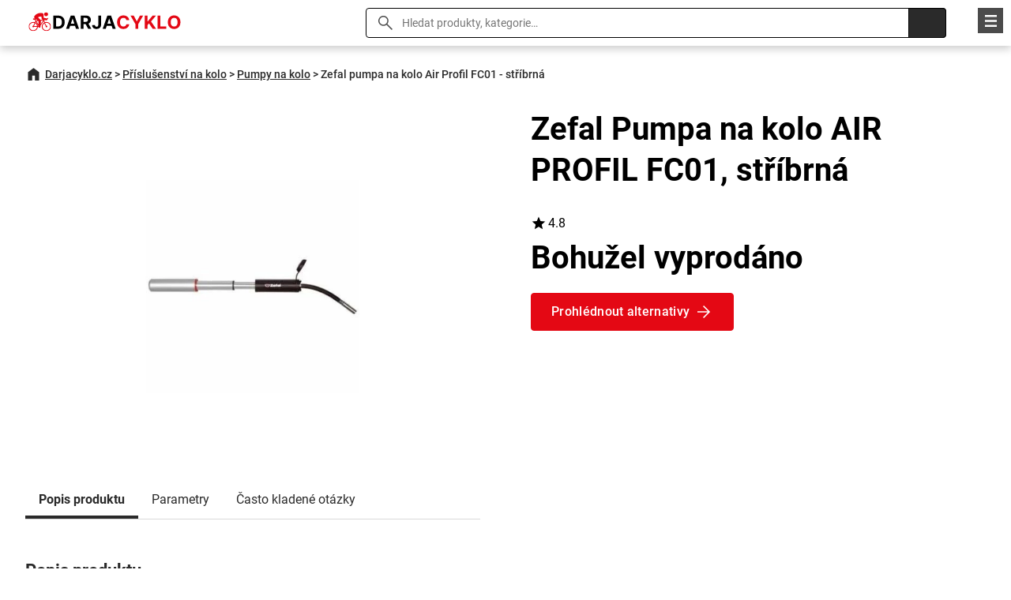

--- FILE ---
content_type: text/html; charset=utf-8
request_url: https://www.darjacyklo.cz/pro/zefal-air-profil-fc01-pumpa-na-kolo-stribrna-velikost-r7762
body_size: 7114
content:
<!DOCTYPE html>
<html class="no-js" lang="cs">
<head>

  <meta charset="utf-8">
  <meta name="viewport" content="width=device-width, initial-scale=1.0">
  <meta http-equiv="X-UA-Compatible" content="IE=edge">

  <link rel="preload" as="font" type="font/woff2" href="/fonts/roboto-v30-latin_latin-ext-regular.woff2" crossorigin="crossorigin">
  <link rel="preload" as="font" type="font/woff2" href="/fonts/roboto-v30-latin_latin-ext-700.woff2" crossorigin="crossorigin">
  <link rel="preload" as="font" type="font/woff2" href="/fonts/roboto-v30-latin_latin-ext-500.woff2" crossorigin="crossorigin">

  <title>ᐈ Zefal pumpa na kolo Air Profil FC01 - stříbrná | Darjacyklo.cz</title>
<meta property="og:type" content="website">
<meta property="og:locale" content="cs_CZ">
<meta property="og:title" content="Zefal Pumpa na kolo AIR PROFIL FC01, stříbrná">
<meta property="og:description" content="Univerzální teleskopická minipumpa. Flexibilní spojení zajišťuje dobrý přístup a zabraňuje poškození. Z-flex spojení je rychlá a jednoduchá přeměna pro…">
<meta property="og:image" content="https://cdn.darjacyklo.cz/img/4d/zefal-air-profil-fc01-pumpa-na-kolo-stribrna-velikost-r7762.jpg">
<meta property="og:url" content="https://www.darjacyklo.cz/pro/zefal-air-profil-fc01-pumpa-na-kolo-stribrna-velikost-r7762">
  <link rel="canonical" href="https://www.darjacyklo.cz/pro/zefal-air-profil-fc01-pumpa-na-kolo-stribrna-velikost-r7762">
  <link rel="stylesheet" href="https://www.darjacyklo.cz/css/styles.css?v=21" type="text/css">
  <style type="text/css">
    :root {
      --color_main: #e40814;
      --color_main_hover: #960007;
      --color_secondary: #4b4b4b;
      --color_secondary_hover: #241616;
    }
  </style>
  <link rel="apple-touch-icon" sizes="180x180" href="https://www.darjacyklo.cz/favicons/darjacyklocz/apple-touch-icon.png">
  <link rel="icon" type="image/png" sizes="32x32" href="https://www.darjacyklo.cz/favicons/darjacyklocz/favicon-32x32.png">
  <link rel="icon" type="image/png" sizes="16x16" href="https://www.darjacyklo.cz/favicons/darjacyklocz/favicon-16x16.png">
  <link rel="mask-icon" href="https://www.darjacyklo.cz/favicons/darjacyklocz/safari-pinned-tab.svg" color="#000000">
  <link rel="shortcut icon" href="https://www.darjacyklo.cz/favicon.ico">


  <meta name="msapplication-TileColor" content="#ffffff">
  <meta name="theme-color" content="#ffffff">
<meta name="robots" content="index, follow">
  <!-- Google tag (gtag.js) -->
  <script async src="https://www.googletagmanager.com/gtag/js?id=G-FKXHQMMK7G"></script>
  <script> window.dataLayer = window.dataLayer || []; function gtag(){ dataLayer.push(arguments); } gtag('js', new Date()); gtag('config', "G-FKXHQMMK7G"); </script>
<script type="application/ld+json">
{
"@context": "http://schema.org",
"@type": "WebSite",
"name": "Darjacyklo.cz",
"description": "Darjacyklo.cz je srovnávač jízdních kol a cyklistického příslušenství. Vyberte si z obrovského množství produktů na jednom místě.",
"url": "https://www.darjacyklo.cz"
},
"author": {
"@type": "Organization",
"name": "Darjacyklo.cz",
"logo": "https://www.darjacyklo.cz/img/darjacyklocz-logo.svg",
"url": "https://www.darjacyklo.cz",
"sameAs":[
  "https://www.facebook.com/profile.php?id=61550574694173",
  "https://cz.pinterest.com/DarjaNabytek/"
],
"foundingDate": "2011-08-01"
},
"potentialAction": [{
"@type": "SearchAction",
"target": {
"@type": "EntryPoint",
"urlTemplate": "https://www.darjacyklo.cz/search/?q={query}"
},
"query-input": "required name=search_term_string"
}]
}
</script></head>

<body>

	<header class="header">

    <div class="container">

      <div class="header__logo">
        <a href="https://www.darjacyklo.cz"><img src="https://www.darjacyklo.cz/img/darjacyklocz-logo.svg" alt="Darjacyklo.cz" width="230" height="36"></a>
      </div>

      <div class="search__switcher">Vyhledat</div>

      <div class="search">
        <form action="/search/" type="get">
        <input type="text" name="q" id="search" value="" placeholder="Hledat produkty, kategorie…" class="search__input">
        <input type="submit" class="search__submit">
        <span class="search__close">&times;</span>
        </form>
      </div>

      <nav class="header__nav">

            <ul>
              <li>
                <a href="blog">Blog</a>
              </li>
              <li>
                <a href="https://www.darjacyklo.cz/man">Značky</a>
              </li>
            </ul>

      </nav>

    </div>

  </header>

  <div class="nav__switcher">Menu</div>

  <nav class="nav">

    <div class="container">

      <ul>
        <li class="has-submenu">
          <a href="/cat/jizdni-kola-r651">Jízdní kola</a>
            <ul class="sub-nav">
              <li><span class="sub-nav__title">Jízdní kola</span></li>
              <li><a href="/cat/gravel-a-cyklokrosova-kola-r786">Gravel a cyklokrosová kola</a></li>
              <li><a href="/cat/horska-kola-r1051">Horská kola</a></li>
              <li><a href="/cat/ramove-sady-r652">Rámové sady</a></li>
              <li><a href="/cat/celoodpruzena-kola-r736">Celoodpružená kola</a></li>
              <li><a href="/cat/detska-a-juniorska-kola-r761">Dětská a juniorská kola</a></li>
              <li><a href="/cat/hardtail-kola-r764">Hardtail kola</a></li>
          </ul>
        </li>
        <li>
          <a href="/cat/elektrokola-r766">Elektrokola</a>
        </li>
        <li class="has-submenu">
          <a href="/cat/prilby-bryle-chranice-r527">Přilby, brýle, chrániče</a>
            <ul class="sub-nav">
              <li><span class="sub-nav__title">Přilby, brýle, chrániče</span></li>
              <li><a href="/cat/chranice-r528">Chrániče</a></li>
              <li><a href="/cat/prilby-r536">Přilby</a></li>
              <li><a href="/cat/bryle-r641">Brýle</a></li>
          </ul>
        </li>
        <li class="has-submenu">
          <a href="/cat/prislusenstvi-na-kolo-r455">Příslušenství na kolo</a>
            <ul class="sub-nav">
              <li><span class="sub-nav__title">Příslušenství na kolo</span></li>
              <li><a href="/cat/blatniky-na-kolo-r522">Blatníky na kolo</a></li>
              <li><a href="/cat/vozik-na-kolo-r1048">Vozík na kolo</a></li>
              <li><a href="/cat/stojany-a-drzaky-na-kolo-r550">Stojany a držáky na kolo</a></li>
              <li><a href="/cat/brasny-a-vaky-na-kolo-r567">Brašny a vaky na kolo</a></li>
              <li><a href="/cat/zamky-na-kolo-r569">Zámky na kolo</a></li>
              <li><a href="/cat/pumpy-na-kolo-r572">Pumpy na kolo</a></li>
              <li><a href="/cat/zrcatka-a-zvonky-r586">Zrcátka a zvonky</a></li>
              <li><a href="/cat/nosice-a-kose-na-kolo-r606">Nosiče a koše na kolo</a></li>
              <li><a href="/cat/prislusenstvi-pro-mobilni-telefony-r615">Příslušenství pro mobilní telefony</a></li>
              <li><a href="/cat/batohy-tasky-a-ledvinky-na-kolo-r648">Batohy, tašky a ledvinky na kolo</a></li>
              <li><a href="/cat/computery-a-gps-r456">Computery a GPS</a></li>
              <li><a href="/cat/svetla-na-kolo-r460">Světla na kolo</a></li>
              <li><a href="/cat/kosiky-a-lahve-na-kolo-r510">Košíky a lahve na kolo</a></li>
          </ul>
        </li>
        <li class="has-submenu">
          <a href="/cat/obleceni-a-obuv-r530">Oblečení a obuv</a>
            <ul class="sub-nav">
              <li><span class="sub-nav__title">Oblečení a obuv</span></li>
              <li><a href="/cat/cyklisticke-kosile-r775">Cyklistické košile</a></li>
              <li><a href="/cat/cyklisticke-rukavice-r531">Cyklistické rukavice</a></li>
              <li><a href="/cat/cyklisticke-dresy-r534">Cyklistické dresy</a></li>
              <li><a href="/cat/funkcni-pradlo-r790">Funkční prádlo</a></li>
              <li><a href="/cat/cyklisticke-ponozky-r556">Cyklistické ponožky</a></li>
              <li><a href="/cat/cyklisticke-bundy-a-vesty-r621">Cyklistické bundy a vesty</a></li>
              <li><a href="/cat/cyklisticke-cepice-satky-a-kukly-r672">Cyklistické čepice, šátky a kukly</a></li>
              <li><a href="/cat/cylisticke-navleky-r700">Cylistické návleky</a></li>
              <li><a href="/cat/cyklisticke-kalhoty-a-kratasy-r725">Cyklistické kalhoty a kraťasy</a></li>
              <li><a href="/cat/volny-cas-after-ride-r754">Volný čas (after ride)</a></li>
          </ul>
        </li>
        <li class="has-submenu">
          <a href="/cat/komponenty-r449">Komponenty</a>
            <ul class="sub-nav">
              <li><span class="sub-nav__title">Komponenty</span></li>
              <li><a href="/cat/prehazovacky-r539">Přehazovačky</a></li>
              <li><a href="/cat/kazety-pastorky-a-retezy-r545">Kazety, pastorky a řetězy</a></li>
              <li><a href="/cat/rafky-r564">Ráfky</a></li>
              <li><a href="/cat/plaste-duse-pasky-r450">Pláště, duše, pásky</a></li>
              <li><a href="/cat/kliky-prevodniky-a-stredova-slozeni-r452">Kliky, převodníky a středová složení</a></li>
              <li><a href="/cat/pedaly-r466">Pedály</a></li>
              <li><a href="/cat/naboje-r468">Náboje</a></li>
              <li><a href="/cat/sedla-r471">Sedla</a></li>
              <li><a href="/cat/sedlovky-sedlove-objimky-adaptery-r473">Sedlovky, sedlové objímky, adaptéry</a></li>
              <li><a href="/cat/rizeni-r476">Řízení</a></li>
              <li><a href="/cat/brzdy-r493">Brzdy</a></li>
          </ul>
        </li>
        <li class="has-submenu">
          <a href="/cat/servis-naradi-na-kolo-r483">Servis, nářadí na kolo</a>
            <ul class="sub-nav">
              <li><span class="sub-nav__title">Servis, nářadí na kolo</span></li>
              <li><a href="/cat/cyklokosmetika-r562">Cyklokosmetika</a></li>
              <li><a href="/cat/maziva-a-oleje-r588">Maziva a oleje</a></li>
              <li><a href="/cat/naradi-r590">Nářadí</a></li>
              <li><a href="/cat/montazni-stojany-r611">Montážní stojany</a></li>
              <li><a href="/cat/bowdeny-a-lanka-r484">Bowdeny a lanka</a></li>
          </ul>
        </li>
      </ul>
<script type="application/ld+json">
    {
    "@context":"http://schema.org",
    "@type":"SiteNavigationElement",
    "url":[["https://www.darjacyklo.cz/cat/jizdni-kola-r651"],["https://www.darjacyklo.cz/cat/gravel-a-cyklokrosova-kola-r786"],["https://www.darjacyklo.cz/cat/horska-kola-r1051"],["https://www.darjacyklo.cz/cat/ramove-sady-r652"],["https://www.darjacyklo.cz/cat/celoodpruzena-kola-r736"],["https://www.darjacyklo.cz/cat/detska-a-juniorska-kola-r761"],["https://www.darjacyklo.cz/cat/hardtail-kola-r764"],["https://www.darjacyklo.cz/cat/elektrokola-r766"],["https://www.darjacyklo.cz/cat/prilby-bryle-chranice-r527"],["https://www.darjacyklo.cz/cat/chranice-r528"],["https://www.darjacyklo.cz/cat/prilby-r536"],["https://www.darjacyklo.cz/cat/bryle-r641"],["https://www.darjacyklo.cz/cat/prislusenstvi-na-kolo-r455"],["https://www.darjacyklo.cz/cat/blatniky-na-kolo-r522"],["https://www.darjacyklo.cz/cat/vozik-na-kolo-r1048"],["https://www.darjacyklo.cz/cat/stojany-a-drzaky-na-kolo-r550"],["https://www.darjacyklo.cz/cat/brasny-a-vaky-na-kolo-r567"],["https://www.darjacyklo.cz/cat/zamky-na-kolo-r569"],["https://www.darjacyklo.cz/cat/pumpy-na-kolo-r572"],["https://www.darjacyklo.cz/cat/zrcatka-a-zvonky-r586"],["https://www.darjacyklo.cz/cat/nosice-a-kose-na-kolo-r606"],["https://www.darjacyklo.cz/cat/prislusenstvi-pro-mobilni-telefony-r615"],["https://www.darjacyklo.cz/cat/batohy-tasky-a-ledvinky-na-kolo-r648"],["https://www.darjacyklo.cz/cat/computery-a-gps-r456"],["https://www.darjacyklo.cz/cat/svetla-na-kolo-r460"],["https://www.darjacyklo.cz/cat/kosiky-a-lahve-na-kolo-r510"],["https://www.darjacyklo.cz/cat/obleceni-a-obuv-r530"],["https://www.darjacyklo.cz/cat/cyklisticke-kosile-r775"],["https://www.darjacyklo.cz/cat/cyklisticke-rukavice-r531"],["https://www.darjacyklo.cz/cat/cyklisticke-dresy-r534"],["https://www.darjacyklo.cz/cat/funkcni-pradlo-r790"],["https://www.darjacyklo.cz/cat/cyklisticke-ponozky-r556"],["https://www.darjacyklo.cz/cat/cyklisticke-bundy-a-vesty-r621"],["https://www.darjacyklo.cz/cat/cyklisticke-cepice-satky-a-kukly-r672"],["https://www.darjacyklo.cz/cat/cylisticke-navleky-r700"],["https://www.darjacyklo.cz/cat/cyklisticke-kalhoty-a-kratasy-r725"],["https://www.darjacyklo.cz/cat/volny-cas-after-ride-r754"],["https://www.darjacyklo.cz/cat/komponenty-r449"],["https://www.darjacyklo.cz/cat/prehazovacky-r539"],["https://www.darjacyklo.cz/cat/kazety-pastorky-a-retezy-r545"],["https://www.darjacyklo.cz/cat/rafky-r564"],["https://www.darjacyklo.cz/cat/plaste-duse-pasky-r450"],["https://www.darjacyklo.cz/cat/kliky-prevodniky-a-stredova-slozeni-r452"],["https://www.darjacyklo.cz/cat/pedaly-r466"],["https://www.darjacyklo.cz/cat/naboje-r468"],["https://www.darjacyklo.cz/cat/sedla-r471"],["https://www.darjacyklo.cz/cat/sedlovky-sedlove-objimky-adaptery-r473"],["https://www.darjacyklo.cz/cat/rizeni-r476"],["https://www.darjacyklo.cz/cat/brzdy-r493"],["https://www.darjacyklo.cz/cat/servis-naradi-na-kolo-r483"],["https://www.darjacyklo.cz/cat/cyklokosmetika-r562"],["https://www.darjacyklo.cz/cat/maziva-a-oleje-r588"],["https://www.darjacyklo.cz/cat/naradi-r590"],["https://www.darjacyklo.cz/cat/montazni-stojany-r611"],["https://www.darjacyklo.cz/cat/bowdeny-a-lanka-r484"]]
    }
</script>
    </div>

  </nav>
  <nav class="container">

    <ul class="breadcrumbs">
      <li><a href="https://www.darjacyklo.cz">Darjacyklo.cz</a></li>
        <li>&gt;</li>
        <li><a href="/cat/prislusenstvi-na-kolo-r455">Příslušenství na kolo</a></li>
        <li>&gt;</li>
        <li><a href="/cat/pumpy-na-kolo-r572">Pumpy na kolo</a></li>
      <li>&gt;</li>
      <li>Zefal pumpa na kolo Air Profil FC01 - stříbrná</li>
    </ul>

  </nav>
<script type="application/ld+json">
{
"@context": "https://schema.org",
"@type": "BreadcrumbList",
"itemListElement":
[
{
"@type": "ListItem",
"position": 1,
"item":
{
"@id": "https://www.darjacyklo.cz",
"name": "Darjacyklo.cz"
}
},
{
"@type": "ListItem",
"position": 2,
"item":
{
"@id": "https://www.darjacyklo.cz/cat/prislusenstvi-na-kolo-r455",
"name": "Příslušenství na kolo"
}
},
{
"@type": "ListItem",
"position": 3,
"item":
{
"@id": "https://www.darjacyklo.cz/cat/pumpy-na-kolo-r572",
"name": "Pumpy na kolo"
}
}
]
}
</script>

<script type="application/ld+json">
  {
  "@context":"https://schema.org",
   "@type":"Product",
   "@id":"https://www.darjacyklo.cz/pro/zefal-air-profil-fc01-pumpa-na-kolo-stribrna-velikost-r7762#Product",
   "name":"Zefal Pumpa na kolo AIR PROFIL FC01, stříbrná",
   "description":"Univerzální teleskopická minipumpa. Flexibilní spojení zajišťuje dobrý přístup a zabraňuje poškození. Z-flex spojení je rychlá a jednoduchá přeměna pro galuskový nebo autoventilek. Nepostradatelný společník na Vašich cestách.",
   "sku":null,
   "gtin13":"41883",
   "aggregateRating": {
       "@type": "AggregateRating",
       "ratingValue":4.8,
       "reviewCount":20
   },
   "image":[
      "https://cdn.darjacyklo.cz/img/4d/zefal-air-profil-fc01-pumpa-na-kolo-stribrna-velikost-r7762.jpg"
      ],
    "offers":{
        "@type":"Offer",
        "availability":"https://schema.org/OutOfStock",
        "itemCondition": "https://schema.org/NewCondition",
        "price":479,
        "priceCurrency":"CZK",
        "url":"https://www.darjacyklo.cz/pro/zefal-air-profil-fc01-pumpa-na-kolo-stribrna-velikost-r7762",
        "seller": {
           "@type": "Organization",
           "name":"Sportisimo"
       }
    }
}
</script>
  <main>


  <section class="product-detail">

    <article class="container">

      <div class="row product-detail__body">

          <div class="col col--2">

            <p class="product-detail__image">
              <a href="/item/exit/7762" rel="nofollow noopener" target="_blank">

    <picture>
      <source srcset="https://cdn.darjacyklo.cz/img/4d/zefal-air-profil-fc01-pumpa-na-kolo-stribrna-velikost-r7762.webp" type="image/webp">
      <img src="https://cdn.darjacyklo.cz/img/4d/zefal-air-profil-fc01-pumpa-na-kolo-stribrna-velikost-r7762.jpg" alt="Teleskopická minipumpa s flexibilním spojením pro snadný přístup a rychlou konverzi ventilů" width="680" height="680">
    </picture>
              </a>
            </p>
            <nav class="product-detail__nav">
              <a href="#desc" class="is-active">Popis produktu</a>
              <a href="#params">Parametry</a>
              <a href="#faq">Často kladené otázky</a>
            </nav>

            <h2 id="desc">Popis produktu</h2>

            <div class="product-detail__description">
              Univerzální teleskopická minipumpa. Flexibilní spojení zajišťuje dobrý přístup a zabraňuje poškození. Z-flex spojení je rychlá a jednoduchá přeměna pro galuskový nebo autoventilek. Nepostradatelný společník na Vašich cestách.
            </div>

            <div class="shop">

              <p class="shop__image"><img src="https://www.darjacyklo.cz/pic/seller/11.jpg" alt="Sportisimo" width="56" height="56"></p>
              <h3 class="shop__title">Zefal pumpa na kolo Air Profil FC01 - stříbrná</h3>
              <p class="shop__price">479 Kč</p>
              <p><a href="/item/exit/7762" class="btn" rel="nofollow noopener" target="_blank">Do obchodu</a></p>

            </div>

<h2 id="params">Parametry</h2>


<div class="parameter">
  <table>
    <tbody>
      <tr>
        <th>Materiál</th>
        <td>hliník/plast</td>
      </tr>
      <tr>
        <th>Značka</th>
        <td><a href="/man/zefal-m86">Zefal</a></td>
      </tr>
    </tbody>
  </table>
</div>


            <p>
              <a href="/item/exit/7762" class="btn btn--more" rel="nofollow noopener" target="_blank">Zobrazit nejlepší cenu</a>
            </p>


          </div>

          <div class="col col--2">

            <h1 class="product-detail__title">Zefal Pumpa na kolo AIR PROFIL FC01, stříbrná</h1>

            <p class="product-detail__rating">4.8</p>


            <p class="product-detail__price">
                <strong>
                  Bohužel vyprodáno
                </strong>
              </p>


            <p class="product-detail__link">
              <a href="/item/exit/7762" class="btn btn--more" rel="nofollow noopener" target="_blank">Prohlédnout alternativy</a>
            </p>

          </div>
        </div>

      <h2>Vyberte si z podobných produktů</h2>
      <div class="row row--align row--products">
<div class="col col--3">
  <div class="product">
    <a href="/item/exit/2168" rel="nofollow noopener" target="_blank">

      <p class="product__discount">-8%</p>
      <p class="product__image">
    <picture>
      <source srcset="https://cdn.darjacyklo.cz/img/a2/digitalni-tlakomer-sks-airchecker-r2168.webp" type="image/webp">
      <img src="https://cdn.darjacyklo.cz/img/a2/digitalni-tlakomer-sks-airchecker-r2168.jpg" alt="Digitální tlakoměr s otáčivou duální hlavou a tlačítky pro upouštění a zapnutí tlaku" width="380" height="380" loading="lazy">
    </picture>
</p>
      <p class="product__rating">4.7</p>
      <h2 class="product__title" title="Digitální tlakoměr SKS AIRCHECKER">Digitální tlakoměr SKS AIRCHECKER</h2>
      <p class="product__price">
        <strong>599 Kč</strong>
        <del>649 Kč</del>
      </p>
      <p class="product__link">
        <span class="btn btn--more">Do obchodu</span>
      </p>

    </a>
    <a href="/pro/digitalni-tlakomer-sks-airchecker-r2168" class="product__more" title="Digitální tlakoměr SKS AIRCHECKER">Zobrazit detail</a>

  </div>
</div><div class="col col--3">
  <div class="product">
    <a href="/item/exit/6065" rel="nofollow noopener" target="_blank">

      <p class="product__discount">-44%</p>
      <p class="product__image">
    <picture>
      <source srcset="https://cdn.darjacyklo.cz/img/cf/zefal-air-profil-fc02-pumpa-na-kolo-cerna-velikost-r6065.webp" type="image/webp">
      <img src="https://cdn.darjacyklo.cz/img/cf/zefal-air-profil-fc02-pumpa-na-kolo-cerna-velikost-r6065.jpg" alt="Kvalitní pumpa na kolo s integrovaným šlahounkem a koncovkou Z-Flex pro snadné nahuštění silničního kola" width="380" height="380" loading="lazy">
    </picture>
</p>
      <p class="product__rating">4.2</p>
      <h2 class="product__title" title="Zefal Pumpa na kolo AIR PROFIL FC02, černá">Zefal Pumpa na kolo AIR PROFIL FC02, černá</h2>
      <p class="product__price">
        <strong>449 Kč</strong>
        <del>799 Kč</del>
      </p>
      <p class="product__link">
        <span class="btn btn--more">Do obchodu</span>
      </p>

    </a>
    <a href="/pro/zefal-air-profil-fc02-pumpa-na-kolo-cerna-velikost-r6065" class="product__more" title="Zefal Pumpa na kolo AIR PROFIL FC02, černá">Zobrazit detail</a>

  </div>
</div><div class="col col--3">
  <div class="product">
    <a href="/item/exit/7322" rel="nofollow noopener" target="_blank">

      <p class="product__discount">-44%</p>
      <p class="product__image">
    <picture>
      <source srcset="https://cdn.darjacyklo.cz/img/51/zefal-profil-travel-pumpa-na-kolo-stribrna-velikost-r7322.webp" type="image/webp">
      <img src="https://cdn.darjacyklo.cz/img/51/zefal-profil-travel-pumpa-na-kolo-stribrna-velikost-r7322.jpg" alt="Kompaktní autopumpa vhodná pro transport v autě nebo v kufru, silná a účinná pro použití před vyjížďkou nebo závodem" width="380" height="380" loading="lazy">
    </picture>
</p>
      <p class="product__rating">4.9</p>
      <h2 class="product__title" title="Zefal PROFIL TRAVEL Pumpa na kolo, stříbrná">Zefal PROFIL TRAVEL Pumpa na kolo, stříbrná</h2>
      <p class="product__price">
        <strong>779 Kč</strong>
        <del>1 399 Kč</del>
      </p>
      <p class="product__link">
        <span class="btn btn--more">Do obchodu</span>
      </p>

    </a>
    <a href="/pro/zefal-profil-travel-pumpa-na-kolo-stribrna-velikost-r7322" class="product__more" title="Zefal PROFIL TRAVEL Pumpa na kolo, stříbrná">Zobrazit detail</a>

  </div>
</div><div class="col col--3">
  <div class="product">
    <a href="/item/exit/7412" rel="nofollow noopener" target="_blank">

      <p class="product__discount">-45%</p>
      <p class="product__image">
    <picture>
      <source srcset="https://cdn.darjacyklo.cz/img/28/zefal-air-profil-switch-cyklo-pumpa-stribrna-velikost-r7412.webp" type="image/webp">
      <img src="https://cdn.darjacyklo.cz/img/28/zefal-air-profil-switch-cyklo-pumpa-stribrna-velikost-r7412.jpg" alt="Kompaktní cyklo pumpa s koncovkou Z-switch pro snadnou změnu ventilku, stříbrná barva" width="380" height="380" loading="lazy">
    </picture>
</p>
      <p class="product__rating">4.2</p>
      <h2 class="product__title" title="Zefal AIR PROFIL SWITCH Cyklo pumpa, stříbrná">Zefal AIR PROFIL SWITCH Cyklo pumpa, stříbrná</h2>
      <p class="product__price">
        <strong>209 Kč</strong>
        <del>379 Kč</del>
      </p>
      <p class="product__link">
        <span class="btn btn--more">Do obchodu</span>
      </p>

    </a>
    <a href="/pro/zefal-air-profil-switch-cyklo-pumpa-stribrna-velikost-r7412" class="product__more" title="Zefal AIR PROFIL SWITCH Cyklo pumpa, stříbrná">Zobrazit detail</a>

  </div>
</div><div class="col col--3">
  <div class="product">
    <a href="/item/exit/7637" rel="nofollow noopener" target="_blank">

      <p class="product__discount">-68%</p>
      <p class="product__image">
    <picture>
      <source srcset="https://cdn.darjacyklo.cz/img/7f/zefal-air-profil-xl-pumpa-na-kolo-stribrna-velikost-r7637.webp" type="image/webp">
      <img src="https://cdn.darjacyklo.cz/img/7f/zefal-air-profil-xl-pumpa-na-kolo-stribrna-velikost-r7637.jpg" alt="Teleskopická alu-minipumpa ve stříbrné barvě pro snadné pumpování" width="380" height="380" loading="lazy">
    </picture>
</p>
      <p class="product__rating">4.4</p>
      <h2 class="product__title" title="Zefal AIR PROFIL XL Pumpa na kolo, stříbrná">Zefal AIR PROFIL XL Pumpa na kolo, stříbrná</h2>
      <p class="product__price">
        <strong>199 Kč</strong>
        <del>629 Kč</del>
      </p>
      <p class="product__link">
        <span class="btn btn--more">Do obchodu</span>
      </p>

    </a>
    <a href="/pro/zefal-air-profil-xl-pumpa-na-kolo-stribrna-velikost-r7637" class="product__more" title="Zefal AIR PROFIL XL Pumpa na kolo, stříbrná">Zobrazit detail</a>

  </div>
</div><div class="col col--3">
  <div class="product">
    <a href="/item/exit/7128" rel="nofollow noopener" target="_blank">

      <p class="product__discount">-55%</p>
      <p class="product__image">
    <picture>
      <source srcset="https://cdn.darjacyklo.cz/img/5e/con-tec-air-sup-pocket-pumpa-na-kolo-cerna-velikost-r7128.webp" type="image/webp">
      <img src="https://cdn.darjacyklo.cz/img/5e/con-tec-air-sup-pocket-pumpa-na-kolo-cerna-velikost-r7128.jpg" alt="Cestovní pumpička vhodná pro galuskové i autoventilky s hliníkem opletenou hadicí a integrovaným manometrem" width="380" height="380" loading="lazy">
    </picture>
</p>
      <p class="product__rating">4.4</p>
      <h2 class="product__title" title="CON-TEC AIR SUP POCKET Pumpa na kolo, černá">CON-TEC AIR SUP POCKET Pumpa na kolo, černá</h2>
      <p class="product__price">
        <strong>449 Kč</strong>
        <del>999 Kč</del>
      </p>
      <p class="product__link">
        <span class="btn btn--more">Do obchodu</span>
      </p>

    </a>
    <a href="/pro/con-tec-air-sup-pocket-pumpa-na-kolo-cerna-velikost-r7128" class="product__more" title="CON-TEC AIR SUP POCKET Pumpa na kolo, černá">Zobrazit detail</a>

  </div>
</div><div class="col col--3">
  <div class="product">
    <a href="/item/exit/7336" rel="nofollow noopener" target="_blank">


      <p class="product__image">
    <picture>
      <source srcset="https://cdn.darjacyklo.cz/img/7a/arcore-apl-1-dilenska-pumpa-stribrna-velikost-r7336.webp" type="image/webp">
      <img src="https://cdn.darjacyklo.cz/img/7a/arcore-apl-1-dilenska-pumpa-stribrna-velikost-r7336.jpg" alt="Všestranná pumpa s odolným ocelovým tělem, dlouhou hadicí a manometrem s velkými čísly" width="380" height="380" loading="lazy">
    </picture>
</p>
      <p class="product__rating">4.6</p>
      <h2 class="product__title" title="Arcore APL-1 Dílenská pumpa, stříbrná">Arcore APL-1 Dílenská pumpa, stříbrná</h2>
      <p class="product__price">
        <strong>599 Kč</strong>

      </p>
      <p class="product__link">
        <span class="btn btn--more">Do obchodu</span>
      </p>

    </a>
    <a href="/pro/arcore-apl-1-dilenska-pumpa-stribrna-velikost-r7336" class="product__more" title="Arcore APL-1 Dílenská pumpa, stříbrná">Zobrazit detail</a>

  </div>
</div><div class="col col--3">
  <div class="product">
    <a href="/item/exit/7447" rel="nofollow noopener" target="_blank">

      <p class="product__discount">-43%</p>
      <p class="product__image">
    <picture>
      <source srcset="https://cdn.darjacyklo.cz/img/48/arcore-aps-5-pumpicka-s-uchycenim-pod-kosik-stribrna-velikost-r7447.webp" type="image/webp">
      <img src="https://cdn.darjacyklo.cz/img/48/arcore-aps-5-pumpicka-s-uchycenim-pod-kosik-stribrna-velikost-r7447.jpg" alt="Hliníková pumpička s uchycením pod košík, stříbrná - nezbytný doplněk pro každého cyklistu" width="380" height="380" loading="lazy">
    </picture>
</p>
      <p class="product__rating">4.6</p>
      <h2 class="product__title" title="Arcore APS 5 Pumpička s uchycením pod košík, stříbrná">Arcore APS 5 Pumpička s uchycením pod košík, stříbrná</h2>
      <p class="product__price">
        <strong>169 Kč</strong>
        <del>299 Kč</del>
      </p>
      <p class="product__link">
        <span class="btn btn--more">Do obchodu</span>
      </p>

    </a>
    <a href="/pro/arcore-aps-5-pumpicka-s-uchycenim-pod-kosik-stribrna-velikost-r7447" class="product__more" title="Arcore APS 5 Pumpička s uchycením pod košík, stříbrná">Zobrazit detail</a>

  </div>
</div>      </div>

      <h2>Související kategorie a produkty</h2>
        <ul class="related">
          <li><a href="/cat/computery-a-gps-r456">Computery a GPS</a></li>
          <li><a href="/cat/svetla-na-kolo-r460">Světla na kolo</a></li>
          <li><a href="/cat/kosiky-a-lahve-na-kolo-r510">Košíky a lahve na kolo</a></li>
          <li><a href="/cat/blatniky-na-kolo-r522">Blatníky na kolo</a></li>
          <li><a href="/cat/stojany-a-drzaky-na-kolo-r550">Stojany a držáky na kolo</a></li>
          <li><a href="/cat/brasny-a-vaky-na-kolo-r567">Brašny a vaky na kolo</a></li>
          <li><a href="/cat/zamky-na-kolo-r569">Zámky na kolo</a></li>
          <li><a href="/cat/zrcatka-a-zvonky-r586">Zrcátka a zvonky</a></li>
        </ul>


        <div class="row row--align row--products">
<div class="col col--4">
  <div class="product">
    <a href="/item/exit/608" rel="nofollow noopener" target="_blank">


      <p class="product__image">
    <picture>
      <source srcset="https://cdn.darjacyklo.cz/img/15/set-lahve-s-drzakem-fidlock-bottle-twist-450ml-cerna-r608.webp" type="image/webp">
      <img src="https://cdn.darjacyklo.cz/img/15/set-lahve-s-drzakem-fidlock-bottle-twist-450ml-cerna-r608.jpg" alt="Set láhve s držákem Fidlock obsahuje nepropustnou láhev s ventilem pro vysoký průtok vody a krytem na nečistoty, vhodnou do myčky a bez BPA, s objemem 450 ml" width="380" height="380" loading="lazy">
    </picture>
</p>
      <p class="product__rating">4</p>
      <h2 class="product__title" title="Láhev s držákem Fidlock BOTTLE TWIST - černá">Láhev s držákem Fidlock BOTTLE TWIST - černá</h2>
      <p class="product__price">
        <strong>990 Kč</strong>

      </p>
      <p class="product__link">
        <span class="btn btn--more">Do obchodu</span>
      </p>

    </a>
    <a href="/pro/set-lahve-s-drzakem-fidlock-bottle-twist-450ml-cerna-r608" class="product__more" title="Láhev s držákem Fidlock BOTTLE TWIST - černá">Zobrazit detail</a>

  </div>
</div><div class="col col--4">
  <div class="product">
    <a href="/item/exit/612" rel="nofollow noopener" target="_blank">


      <p class="product__image">
    <picture>
      <source srcset="https://cdn.darjacyklo.cz/img/ac/nahradni-vicko-twist-fidlock-600ml-r612.webp" type="image/webp">
      <img src="https://cdn.darjacyklo.cz/img/ac/nahradni-vicko-twist-fidlock-600ml-r612.jpg" alt="Vhodné náhradní víčko pro TWIST láhev 600 a TWIST láhev 450 s potiskem „Made in Taiwan“" width="380" height="380" loading="lazy">
    </picture>
</p>
      <p class="product__rating">4.3</p>
      <h2 class="product__title" title="Náhradní víčko twist FIDLOCK">Náhradní víčko twist FIDLOCK</h2>
      <p class="product__price">
        <strong>129 Kč</strong>

      </p>
      <p class="product__link">
        <span class="btn btn--more">Do obchodu</span>
      </p>

    </a>
    <a href="/pro/nahradni-vicko-twist-fidlock-600ml-r612" class="product__more" title="Náhradní víčko twist FIDLOCK">Zobrazit detail</a>

  </div>
</div><div class="col col--4">
  <div class="product">
    <a href="/item/exit/609" rel="nofollow noopener" target="_blank">


      <p class="product__image">
    <picture>
      <source srcset="https://cdn.darjacyklo.cz/img/a4/nahradni-vicko-fidlock-450-590-800ml-r609.webp" type="image/webp">
      <img src="https://cdn.darjacyklo.cz/img/a4/nahradni-vicko-fidlock-450-590-800ml-r609.jpg" alt="Víčko vhodné pro TWIST láhve 800, 590 a 450 ml, nevhodné pro jiné TWIST lahve s vytištěným „Made in Taiwan“" width="380" height="380" loading="lazy">
    </picture>
</p>
      <p class="product__rating">4</p>
      <h2 class="product__title" title="Náhradní víčko FIDLOCK">Náhradní víčko FIDLOCK</h2>
      <p class="product__price">
        <strong>159 Kč</strong>

      </p>
      <p class="product__link">
        <span class="btn btn--more">Do obchodu</span>
      </p>

    </a>
    <a href="/pro/nahradni-vicko-fidlock-450-590-800ml-r609" class="product__more" title="Náhradní víčko FIDLOCK">Zobrazit detail</a>

  </div>
</div><div class="col col--4">
  <div class="product">
    <a href="/item/exit/613" rel="nofollow noopener" target="_blank">


      <p class="product__image">
    <picture>
      <source srcset="https://cdn.darjacyklo.cz/img/a7/set-lahve-s-drzakem-fidlock-bottle-twist-dark-600ml-uni-base-r613.webp" type="image/webp">
      <img src="https://cdn.darjacyklo.cz/img/a7/set-lahve-s-drzakem-fidlock-bottle-twist-dark-600ml-uni-base-r613.jpg" alt="Láhev s držákem Fidlock BOTTLE TWIST Dark s objemem 600 ml, vhodná do myčky, vyrobena z polypropylenu bez BPA, kompatibilní se všemi základnami TWIST" width="380" height="380" loading="lazy">
    </picture>
</p>
      <p class="product__rating">4.5</p>
      <h2 class="product__title" title="Set láhve s držákem Fidlock BOTTLE TWIST Dark + Uni Base">Set láhve s držákem Fidlock BOTTLE TWIST Dark + Uni Base</h2>
      <p class="product__price">
        <strong>1 149 Kč</strong>

      </p>
      <p class="product__link">
        <span class="btn btn--more">Do obchodu</span>
      </p>

    </a>
    <a href="/pro/set-lahve-s-drzakem-fidlock-bottle-twist-dark-600ml-uni-base-r613" class="product__more" title="Set láhve s držákem Fidlock BOTTLE TWIST Dark + Uni Base">Zobrazit detail</a>

  </div>
</div><div class="col col--4">
  <div class="product">
    <a href="/item/exit/614" rel="nofollow noopener" target="_blank">


      <p class="product__image">
    <picture>
      <source srcset="https://cdn.darjacyklo.cz/img/79/set-lahve-s-drzakem-fidlock-bottle-twist-dark-600ml-r614.webp" type="image/webp">
      <img src="https://cdn.darjacyklo.cz/img/79/set-lahve-s-drzakem-fidlock-bottle-twist-dark-600ml-r614.jpg" alt="Láhev s držákem Fidlock BOTTLE TWIST Dark s objemem 600 ml, vhodná do myčky, bez BPA, pro všechny základny TWIST" width="380" height="380" loading="lazy">
    </picture>
</p>
      <p class="product__rating">4.5</p>
      <h2 class="product__title" title="Láhev s držákem Fidlock BOTTLE TWIST Dark">Láhev s držákem Fidlock BOTTLE TWIST Dark</h2>
      <p class="product__price">
        <strong>990 Kč</strong>

      </p>
      <p class="product__link">
        <span class="btn btn--more">Do obchodu</span>
      </p>

    </a>
    <a href="/pro/set-lahve-s-drzakem-fidlock-bottle-twist-dark-600ml-r614" class="product__more" title="Láhev s držákem Fidlock BOTTLE TWIST Dark">Zobrazit detail</a>

  </div>
</div><div class="col col--4">
  <div class="product">
    <a href="/item/exit/615" rel="nofollow noopener" target="_blank">


      <p class="product__image">
    <picture>
      <source srcset="https://cdn.darjacyklo.cz/img/27/set-lahve-s-drzakem-fidlock-bottle-twist-dark-590ml-r615.webp" type="image/webp">
      <img src="https://cdn.darjacyklo.cz/img/27/set-lahve-s-drzakem-fidlock-bottle-twist-dark-590ml-r615.jpg" alt="Láhev s držákem Fidlock BOTTLE TWIST s objemem 590 ml a uzávěrem s ventilem pro vysoký průtok vody" width="380" height="380" loading="lazy">
    </picture>
</p>
      <p class="product__rating">4.8</p>
      <h2 class="product__title" title="Set láhve s držákem Fidlock BOTTLE TWIST Dark">Set láhve s držákem Fidlock BOTTLE TWIST Dark</h2>
      <p class="product__price">
        <strong>1 090 Kč</strong>

      </p>
      <p class="product__link">
        <span class="btn btn--more">Do obchodu</span>
      </p>

    </a>
    <a href="/pro/set-lahve-s-drzakem-fidlock-bottle-twist-dark-590ml-r615" class="product__more" title="Set láhve s držákem Fidlock BOTTLE TWIST Dark">Zobrazit detail</a>

  </div>
</div><div class="col col--4">
  <div class="product">
    <a href="/item/exit/610" rel="nofollow noopener" target="_blank">


      <p class="product__image">
    <picture>
      <source srcset="https://cdn.darjacyklo.cz/img/cc/set-lahve-s-drzakem-fidlock-bottle-twist-590ml-cerna-r610.webp" type="image/webp">
      <img src="https://cdn.darjacyklo.cz/img/cc/set-lahve-s-drzakem-fidlock-bottle-twist-590ml-cerna-r610.jpg" alt="Nepropustná láhev s držákem Fidlock BOTTLE TWIST 590ml - černá vhodná pro všechny základny TWIST" width="380" height="380" loading="lazy">
    </picture>
</p>
      <p class="product__rating">4</p>
      <h2 class="product__title" title="Láhev s držákem Fidlock BOTTLE TWIST - černá">Láhev s držákem Fidlock BOTTLE TWIST - černá</h2>
      <p class="product__price">
        <strong>1 090 Kč</strong>

      </p>
      <p class="product__link">
        <span class="btn btn--more">Do obchodu</span>
      </p>

    </a>
    <a href="/pro/set-lahve-s-drzakem-fidlock-bottle-twist-590ml-cerna-r610" class="product__more" title="Láhev s držákem Fidlock BOTTLE TWIST - černá">Zobrazit detail</a>

  </div>
</div><div class="col col--4">
  <div class="product">
    <a href="/item/exit/611" rel="nofollow noopener" target="_blank">


      <p class="product__image">
    <picture>
      <source srcset="https://cdn.darjacyklo.cz/img/15/univerzalni-uchyt-fidlock-tex-base-batoh-r611.webp" type="image/webp">
      <img src="https://cdn.darjacyklo.cz/img/15/univerzalni-uchyt-fidlock-tex-base-batoh-r611.jpg" alt="Snadno připevnitelný univerzální konektor pro batohy s magnetickými hlavami šroubů a gumovým kroužkem" width="380" height="380" loading="lazy">
    </picture>
</p>
      <p class="product__rating">4.5</p>
      <h2 class="product__title" title="Úchyt FIDLOCK TEX BASE (batoh)">Úchyt FIDLOCK TEX BASE (batoh)</h2>
      <p class="product__price">
        <strong>490 Kč</strong>

      </p>
      <p class="product__link">
        <span class="btn btn--more">Do obchodu</span>
      </p>

    </a>
    <a href="/pro/univerzalni-uchyt-fidlock-tex-base-batoh-r611" class="product__more" title="Úchyt FIDLOCK TEX BASE (batoh)">Zobrazit detail</a>

  </div>
</div>        </div>

    </article>

  </section>



  </main>

    <footer class="footer">

    <div class="container">

      <div class="footer__info">

        <p><a href="mailto:jsem@zdenekmatuska.cz">jsem@zdenekmatuska.cz</a></p>

      </div>

      <div class="footer__nav">

        <h2>O nás</h2>

					<ul>
						<li>
                <a href="/text/Spoluprace">Spolupráce</a>
              </li>
						<li>
                <a href="/text/nas-pribeh">Náš příběh</a>
              </li>
					</ul>

      </div>

      <div class="footer__nav">

        <h2>Kategorie</h2>

        <ul>
          <li><a href="/cat/jizdni-kola-r651">Jízdní kola</a></li>
          <li><a href="/cat/elektrokola-r766">Elektrokola</a></li>
          <li><a href="/cat/prilby-bryle-chranice-r527">Přilby, brýle, chrániče</a></li>
          <li><a href="/cat/prislusenstvi-na-kolo-r455">Příslušenství na kolo</a></li>
          <li><a href="/cat/obleceni-a-obuv-r530">Oblečení a obuv</a></li>
          <li><a href="/cat/komponenty-r449">Komponenty</a></li>
          <li><a href="/cat/servis-naradi-na-kolo-r483">Servis, nářadí na kolo</a></li>
        </ul>

      </div>

      <div class="footer__more">

					<ul>
						<li>
              <a href="/text/Kontakt">Kontakt</a>
            </li>
					</ul>

      </div>

    </div>

    <div class="footer__copyright">

      <div class="container">

          <p>
            <a href="/text/vseobecne-smluvni-podminky">Všeobecné smluvní podmínky</a>
            |
            <a href="/text/zasady-ochrany-osobnich-udaju">Zásady zpracování, ochrany osobních údajů a používání cookies</a>
            
          </p>


      </div>

    </div>

  </footer>



<script src="https://www.darjacyklo.cz/js/libs/jquery-3.7.0.min.js"></script>
<script src="https://www.darjacyklo.cz/js/scripts.js?v=21"></script>

</body>
</html>
